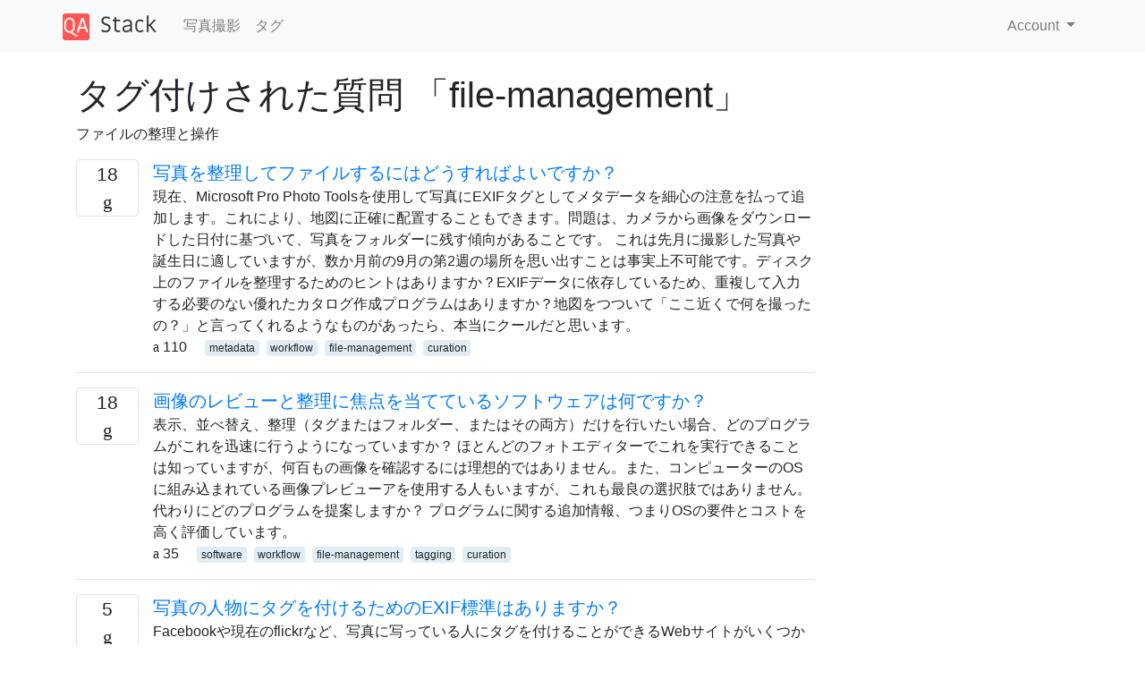

--- FILE ---
content_type: text/html; charset=utf-8
request_url: https://qastack.jp/photo/tagged/file-management/
body_size: 37108
content:

<!doctype html>
<html lang="en">
<head>
  
  <!-- Global site tag (gtag.js) - Google Analytics -->
  <script async src="https://www.googletagmanager.com/gtag/js?id=UA-133560070-12"></script>
  <script>
    window.dataLayer = window.dataLayer || [];
    function gtag(){dataLayer.push(arguments);}
    gtag('js', new Date());
    gtag('config', 'UA-133560070-12');
  </script>
  

  <!-- Required meta tags -->
  <meta charset="utf-8">
  <meta name="viewport" content="width=device-width, initial-scale=1, shrink-to-fit=no">

  <link rel="stylesheet" href="https://qastack-assets.s3.eu-central-1.amazonaws.com/static/lib/bootstrap-4.4.1/css/bootstrap.min.css">
  <link rel="stylesheet" href="https://qastack-assets.s3.eu-central-1.amazonaws.com/static/css/custom.css" >
  <link rel="stylesheet" href="https://qastack-assets.s3.eu-central-1.amazonaws.com/static/icons/styles.css" >

  <title>写真撮影 file-management</title>
  
  <link rel="canonical" href="https://qastack.jp/photo/tagged/file-management/" />


  <link rel="apple-touch-icon" sizes="180x180" href="https://qastack-assets.s3.eu-central-1.amazonaws.com/static/favicon/apple-touch-icon.png">
  <link rel="icon" type="image/png" sizes="32x32" href="https://qastack-assets.s3.eu-central-1.amazonaws.com/static/favicon/favicon-32x32.png">
  <link rel="icon" type="image/png" sizes="16x16" href="https://qastack-assets.s3.eu-central-1.amazonaws.com/static/favicon/favicon-16x16.png">
  <link rel="manifest" href="https://qastack-assets.s3.eu-central-1.amazonaws.com/static/favicon/site.webmanifest">

  <script>var useGDPR = false;</script>

  
  <script async src="https://pagead2.googlesyndication.com/pagead/js/adsbygoogle.js"></script>
  <script>
    if(useGDPR) {
        (adsbygoogle = window.adsbygoogle || []).pauseAdRequests = 1;
        
    }
    (adsbygoogle = window.adsbygoogle || []).push({
        google_ad_client: "ca-pub-0985488874840506",
        enable_page_level_ads: true
    });
  </script>
</head>
<body>
<nav class="navbar navbar-expand navbar-light bg-light">
  <div class="container">
    <a class="navbar-brand" href="/"><img src="https://qastack-assets.s3.eu-central-1.amazonaws.com/static/img/logo.png" height="30" alt="QA Stack"></a>
    <button class="navbar-toggler" type="button" data-toggle="collapse" data-target="#navbarSupportedContent"
            aria-controls="navbarSupportedContent" aria-expanded="false" aria-label="Toggle navigation">
      <span class="navbar-toggler-icon"></span>
    </button>

    <div class="collapse navbar-collapse" id="navbarSupportedContent">
      <ul class="navbar-nav mr-auto">
        
          <li class="nav-item">
            <a class="nav-link" href="/photo/">写真撮影</a>
          </li>
          <li class="nav-item">
            <a class="nav-link" href="/photo/tags/">タグ</a>
          </li>
        
      </ul>
      
      <ul class="navbar-nav">
        <li class="nav-item dropdown">
          
            <a class="nav-link dropdown-toggle" href="#" id="authDropdown" role="button" data-toggle="dropdown" aria-haspopup="true" aria-expanded="false">
              Account
            </a>
            <div class="dropdown-menu dropdown-menu-right" aria-labelledby="authDropdown">
              <a class="dropdown-item" href="/accounts/login/?next=/">ログイン</a>
              <a class="dropdown-item" href="/accounts/signup/?next=/photo/tagged/file-management/">ユーザー登録</a>
            </div>
          
        </li>
      </ul>
    </div>
  </div>
</nav>
<section class="container mt-4">
  
  
  
    <h1 class="">タグ付けされた質問 「file-management」</h1>
    
      <p>
                ファイルの整理と操作
            </p>
    
  

  <div class="row">
    <div class="col-md-9" id="jscroll">
      

  <article class="media">
    <div class="text-center pr-3">
      
      <div>
        <div class="votes-count border rounded" title="回答">
          18 <br> <span class="icon-answers"></span>
        </div>
      </div>
    </div>
    <div class="media-body">
      <a href="/photo/8/how-can-i-better-organise-and-file-my-photos" class="list-name">写真を整理してファイルするにはどうすればよいですか？</a>
      <div>現在、Microsoft Pro Photo Toolsを使用して写真にEXIFタグとしてメタデータを細心の注意を払って追加します。これにより、地図に正確に配置することもできます。問題は、カメラから画像をダウンロードした日付に基づいて、写真をフォルダーに残す傾向があることです。 これは先月に撮影した写真や誕生日に適していますが、数か月前の9月の第2週の場所を思い出すことは事実上不可能です。ディスク上のファイルを整理するためのヒントはありますか？EXIFデータに依存しているため、重複して入力する必要のない優れたカタログ作成プログラムはありますか？地図をつついて「ここ近くで何を撮ったの？」と言ってくれるようなものがあったら、本当にクールだと思います。</div>
      <div>
        
          <span class="mr-3">
                  <span class="icon-thumbs-up"></span> 110
                </span>
        
        
          <span>
                  
                    <a href="/photo/tagged/metadata/" class="badge badge-warning">metadata</a>&nbsp;
                  
                    <a href="/photo/tagged/workflow/" class="badge badge-warning">workflow</a>&nbsp;
                  
                    <a href="/photo/tagged/file-management/" class="badge badge-warning">file-management</a>&nbsp;
                  
                    <a href="/photo/tagged/curation/" class="badge badge-warning">curation</a>&nbsp;
                  
                </span>
        
      </div>
    </div>
  </article>
  
    <hr>
  

  <article class="media">
    <div class="text-center pr-3">
      
      <div>
        <div class="votes-count border rounded" title="回答">
          18 <br> <span class="icon-answers"></span>
        </div>
      </div>
    </div>
    <div class="media-body">
      <a href="/photo/4212/what-software-is-focused-on-reviewing-and-organizing-images" class="list-name">画像のレビューと整理に焦点を当てているソフトウェアは何ですか？</a>
      <div>表示、並べ替え、整理（タグまたはフォルダー、またはその両方）だけを行いたい場合、どのプログラムがこれを迅速に行うようになっていますか？ ほとんどのフォトエディターでこれを実行できることは知っていますが、何百もの画像を確認するには理想的ではありません。また、コンピューターのOSに組み込まれている画像プレビューアを使用する人もいますが、これも最良の選択肢ではありません。 代わりにどのプログラムを提案しますか？ プログラムに関する追加情報、つまりOSの要件とコストを高く評価しています。</div>
      <div>
        
          <span class="mr-3">
                  <span class="icon-thumbs-up"></span> 35
                </span>
        
        
          <span>
                  
                    <a href="/photo/tagged/software/" class="badge badge-warning">software</a>&nbsp;
                  
                    <a href="/photo/tagged/workflow/" class="badge badge-warning">workflow</a>&nbsp;
                  
                    <a href="/photo/tagged/file-management/" class="badge badge-warning">file-management</a>&nbsp;
                  
                    <a href="/photo/tagged/tagging/" class="badge badge-warning">tagging</a>&nbsp;
                  
                    <a href="/photo/tagged/curation/" class="badge badge-warning">curation</a>&nbsp;
                  
                </span>
        
      </div>
    </div>
  </article>
  
    <hr>
  

  <article class="media">
    <div class="text-center pr-3">
      
      <div>
        <div class="votes-count border rounded" title="回答">
          5 <br> <span class="icon-answers"></span>
        </div>
      </div>
    </div>
    <div class="media-body">
      <a href="/photo/129/is-there-an-exif-standard-for-tagging-people-in-photographs" class="list-name">写真の人物にタグを付けるためのEXIF標準はありますか？</a>
      <div>Facebookや現在のflickrなど、写真に写っている人にタグを付けることができるWebサイトがいくつかありますが、写真に写っている人やその場所にタグを付けるためのEXIF標準はありますか？</div>
      <div>
        
          <span class="mr-3">
                  <span class="icon-thumbs-up"></span> 29
                </span>
        
        
          <span>
                  
                    <a href="/photo/tagged/workflow/" class="badge badge-warning">workflow</a>&nbsp;
                  
                    <a href="/photo/tagged/metadata/" class="badge badge-warning">metadata</a>&nbsp;
                  
                    <a href="/photo/tagged/file-management/" class="badge badge-warning">file-management</a>&nbsp;
                  
                    <a href="/photo/tagged/tagging/" class="badge badge-warning">tagging</a>&nbsp;
                  
                </span>
        
      </div>
    </div>
  </article>
  
    <hr>
  

  <article class="media">
    <div class="text-center pr-3">
      
      <div>
        <div class="votes-count border rounded" title="回答">
          7 <br> <span class="icon-answers"></span>
        </div>
      </div>
    </div>
    <div class="media-body">
      <a href="/photo/14094/is-there-a-free-visual-similarity-image-local-hard-drive-search" class="list-name">無料の視覚的類似性画像ローカルハードドライブ検索はありますか？</a>
      <div>ローカルハードドライブで視覚的に類似度の高い画像を見つけるためのデスクトップ検索エンジンを探しています。私はこれまでのところ支払われたものだけを見つけました。LinuxまたはWindowsソフトウェアの可能性があります。どちらかが役立ちます。Googleデスクトッププラグインがいいですね！ 私の最初のユースケースは、元の写真に基づいて写真のすべての処理済みバージョンを整理したり、処理済みの画像の元を見つけたりすることです。</div>
      <div>
        
          <span class="mr-3">
                  <span class="icon-thumbs-up"></span> 21
                </span>
        
        
          <span>
                  
                    <a href="/photo/tagged/file-management/" class="badge badge-warning">file-management</a>&nbsp;
                  
                    <a href="/photo/tagged/search/" class="badge badge-warning">search</a>&nbsp;
                  
                </span>
        
      </div>
    </div>
  </article>
  
    <hr>
  

  <article class="media">
    <div class="text-center pr-3">
      
      <div>
        <div class="votes-count border rounded" title="回答">
          5 <br> <span class="icon-answers"></span>
        </div>
      </div>
    </div>
    <div class="media-body">
      <a href="/photo/46919/is-there-a-tool-to-check-the-file-integrity-of-a-series-of-images" class="list-name">一連の画像のファイル整合性をチェックするツールはありますか？</a>
      <div>画像をダウンロードしていて、接続が途中で途切れる場合、半分ダウンロードされた画像が残ることがあります。表示しようとすると、画像の上部が表示され、通常、下部はグレーまたは緑または他の色になります。つまり、破損しています。 画像がそのように破損しているかどうかを確認する方法はありますか？</div>
      <div>
        
          <span class="mr-3">
                  <span class="icon-thumbs-up"></span> 21
                </span>
        
        
          <span>
                  
                    <a href="/photo/tagged/software/" class="badge badge-warning">software</a>&nbsp;
                  
                    <a href="/photo/tagged/jpeg/" class="badge badge-warning">jpeg</a>&nbsp;
                  
                    <a href="/photo/tagged/file-management/" class="badge badge-warning">file-management</a>&nbsp;
                  
                    <a href="/photo/tagged/batch/" class="badge badge-warning">batch</a>&nbsp;
                  
                    <a href="/photo/tagged/file-transfer/" class="badge badge-warning">file-transfer</a>&nbsp;
                  
                </span>
        
      </div>
    </div>
  </article>
  
    <hr>
  

  <article class="media">
    <div class="text-center pr-3">
      
      <div>
        <div class="votes-count border rounded" title="回答">
          2 <br> <span class="icon-answers"></span>
        </div>
      </div>
    </div>
    <div class="media-body">
      <a href="/photo/15726/where-does-the-dsc-file-name-prefix-come-from" class="list-name">DSCファイル名のプレフィックスはどこから来ますか？</a>
      <div>これに実際の問題はありませんが、なぜニコン（おそらく他の人も？）がこのファイル名プレフィックスを選択したのですか？</div>
      <div>
        
          <span class="mr-3">
                  <span class="icon-thumbs-up"></span> 20
                </span>
        
        
          <span>
                  
                    <a href="/photo/tagged/nikon/" class="badge badge-warning">nikon</a>&nbsp;
                  
                    <a href="/photo/tagged/file-management/" class="badge badge-warning">file-management</a>&nbsp;
                  
                    <a href="/photo/tagged/filenames/" class="badge badge-warning">filenames</a>&nbsp;
                  
                </span>
        
      </div>
    </div>
  </article>
  
    <hr>
  

  <article class="media">
    <div class="text-center pr-3">
      
      <div>
        <div class="votes-count border rounded" title="回答">
          7 <br> <span class="icon-answers"></span>
        </div>
      </div>
    </div>
    <div class="media-body">
      <a href="/photo/7499/how-should-one-best-manage-large-collections-of-photographs" class="list-name">写真の大規模なコレクションをどのように管理すればよいでしょうか？</a>
      <div>時間の経過とともにギガバイトの写真が蓄積されているので、人々が自分のコレクションを追跡するためにどのシステム（ソフトウェア、戦略など）を使用しているのだろうか？写真を覚えていて、ディスク上のファイルを見つけたいとしましょう。これが成功することをどのように確認しますか？</div>
      <div>
        
          <span class="mr-3">
                  <span class="icon-thumbs-up"></span> 19
                </span>
        
        
          <span>
                  
                    <a href="/photo/tagged/software/" class="badge badge-warning">software</a>&nbsp;
                  
                    <a href="/photo/tagged/metadata/" class="badge badge-warning">metadata</a>&nbsp;
                  
                    <a href="/photo/tagged/workflow/" class="badge badge-warning">workflow</a>&nbsp;
                  
                    <a href="/photo/tagged/file-management/" class="badge badge-warning">file-management</a>&nbsp;
                  
                    <a href="/photo/tagged/curation/" class="badge badge-warning">curation</a>&nbsp;
                  
                </span>
        
      </div>
    </div>
  </article>
  
    <hr>
  

  <article class="media">
    <div class="text-center pr-3">
      
      <div>
        <div class="votes-count border rounded" title="回答">
          9 <br> <span class="icon-answers"></span>
        </div>
      </div>
    </div>
    <div class="media-body">
      <a href="/photo/12377/suggestions-for-shared-cross-platform-photo-management" class="list-name">共有クロスプラットフォームの写真管理の提案はありますか？</a>
      <div>私にはMacがあり、妻にはWin7マシンがあります。現在、私はすべての写真を撮ってiPhotoに入れています。現在、約35Kの画像があります。問題は、それらはすべて私のMacからしかアクセスできないことであり、彼女は私がそこに画像を置くなどを待たなければならないということです。 私はiPhotoから切り替えたいと思っています。クロスプラットフォームのツール（Lightroom、Picasa）があることは知っていますが、共有ライブラリをサポートするツールはありますか？NFSまたはCIFSを介してボリュームを共有できますが、両方をマウントできますが、（潜在的に）両方が同時にイメージデータベースにアクセスするという問題を回避したいです。</div>
      <div>
        
          <span class="mr-3">
                  <span class="icon-thumbs-up"></span> 18
                </span>
        
        
          <span>
                  
                    <a href="/photo/tagged/software/" class="badge badge-warning">software</a>&nbsp;
                  
                    <a href="/photo/tagged/storage/" class="badge badge-warning">storage</a>&nbsp;
                  
                    <a href="/photo/tagged/windows/" class="badge badge-warning">windows</a>&nbsp;
                  
                    <a href="/photo/tagged/macintosh/" class="badge badge-warning">macintosh</a>&nbsp;
                  
                    <a href="/photo/tagged/file-management/" class="badge badge-warning">file-management</a>&nbsp;
                  
                </span>
        
      </div>
    </div>
  </article>
  
    <hr>
  

  <article class="media">
    <div class="text-center pr-3">
      
      <div>
        <div class="votes-count border rounded" title="回答">
          7 <br> <span class="icon-answers"></span>
        </div>
      </div>
    </div>
    <div class="media-body">
      <a href="/photo/3843/do-lightroom-and-aperture-force-you-into-using-a-specific-folder-structure" class="list-name">LightroomとApertureは特定のフォルダー構造の使用を強制しますか？</a>
      <div>忙しくなりましたが、それは良いことです。RAWをバッチ処理するか、グローバルな編集を行って効率を上げる必要があります。AperatureとLightroomはどちらも優れていると聞いていますが、独自のフォルダー構造を強制し、プログラムの外部にファイルを配置するという点でハードドライブを混乱させる可能性もあります。これは本当ですか？これらのプログラムを使用して、フォルダー構造をそのまま維持できますか？また、PMのIPTCエンコーダーはBridgeのIPTCエンコーダーよりも簡単で堅牢なので、BridgeとPhotomechanicの間をバウンスしますが、Bridgesの表示機能とエクスポート/バッチ機能が好きです。誰も両方のプログラムの経験がありますか？お金はどこに置けばいいですか？</div>
      <div>
        
          <span class="mr-3">
                  <span class="icon-thumbs-up"></span> 18
                </span>
        
        
          <span>
                  
                    <a href="/photo/tagged/software/" class="badge badge-warning">software</a>&nbsp;
                  
                    <a href="/photo/tagged/lightroom/" class="badge badge-warning">lightroom</a>&nbsp;
                  
                    <a href="/photo/tagged/apple-aperture/" class="badge badge-warning">apple-aperture</a>&nbsp;
                  
                    <a href="/photo/tagged/file-management/" class="badge badge-warning">file-management</a>&nbsp;
                  
                </span>
        
      </div>
    </div>
  </article>
  
    <hr>
  

  <article class="media">
    <div class="text-center pr-3">
      
      <div>
        <div class="votes-count border rounded" title="回答">
          9 <br> <span class="icon-answers"></span>
        </div>
      </div>
    </div>
    <div class="media-body">
      <a href="/photo/2673/what-is-the-right-way-to-delete-all-photos-from-a-camera" class="list-name">カメラからすべての写真を削除する正しい方法は何ですか？</a>
      <div>写真をすべてコンピューターにコピーした後、カメラからすべての写真を削除する最も正しい方法は何ですか： カメラメニューを使用してメモリカードをフォーマットするには、 または、すべてを選択して、コンピューターを使用して、USBフラッシュドライブのようにカードから写真ファイルを削除します。 または多分他の方法？ それともまったく違いませんか？</div>
      <div>
        
          <span class="mr-3">
                  <span class="icon-thumbs-up"></span> 18
                </span>
        
        
          <span>
                  
                    <a href="/photo/tagged/file-management/" class="badge badge-warning">file-management</a>&nbsp;
                  
                    <a href="/photo/tagged/memory-card/" class="badge badge-warning">memory-card</a>&nbsp;
                  
                    <a href="/photo/tagged/delete/" class="badge badge-warning">delete</a>&nbsp;
                  
                </span>
        
      </div>
    </div>
  </article>
  
    <hr>
  

  <article class="media">
    <div class="text-center pr-3">
      
      <div>
        <div class="votes-count border rounded" title="回答">
          2 <br> <span class="icon-answers"></span>
        </div>
      </div>
    </div>
    <div class="media-body">
      <a href="/photo/16415/how-can-i-select-only-all-edited-photos-from-a-catalog-for-export-from-lightroom" class="list-name">Lightroom 3からエクスポートするために、カタログから編集したすべての写真のみを選択するにはどうすればよいですか？</a>
      <div>Lightroom 3で、個別に選択せずに、カタログから編集した写真のみをエクスポート用に選択するにはどうすればよいですか？ たとえば、撮影から500枚の写真をインポートし、286枚の写真を編集します。編集した286枚の写真だけをエクスポートしたいのですが、マウスとコマンドキーで個別に選択した500枚の画像すべてをゆっくりと移動したくありません。 私はフラグを使用してフラグ付きの写真のみを選択できることを知っていますが、その方法では十分ではありません。編集した写真だけをすばやく選択するにはどうすればよいですか？</div>
      <div>
        
          <span class="mr-3">
                  <span class="icon-thumbs-up"></span> 16
                </span>
        
        
          <span>
                  
                    <a href="/photo/tagged/software/" class="badge badge-warning">software</a>&nbsp;
                  
                    <a href="/photo/tagged/lightroom/" class="badge badge-warning">lightroom</a>&nbsp;
                  
                    <a href="/photo/tagged/lightroom-3/" class="badge badge-warning">lightroom-3</a>&nbsp;
                  
                    <a href="/photo/tagged/file-management/" class="badge badge-warning">file-management</a>&nbsp;
                  
                    <a href="/photo/tagged/camera-controls/" class="badge badge-warning">camera-controls</a>&nbsp;
                  
                </span>
        
      </div>
    </div>
  </article>
  
    <hr>
  

  <article class="media">
    <div class="text-center pr-3">
      
      <div>
        <div class="votes-count border rounded" title="回答">
          3 <br> <span class="icon-answers"></span>
        </div>
      </div>
    </div>
    <div class="media-body">
      <a href="/photo/18792/how-can-i-organise-photos-on-a-network-storage-device-and-what-software-can-hel" class="list-name">ネットワークストレージデバイスで写真を整理するにはどうすればよいですか？また、どのソフトウェアが役立ちますか？</a>
      <div>最近NASを購入しましたが、写真のコレクションを転送しています。私はおそらく300GB以上の写真を持っています（多くのさまざまなRAW形式）。現時点では、これらは「昔ながらの」ファイル構造に整理されていますが、これを何らかの相互参照タグ付けシステムに改善したいと考えています。これまでのところ、私はいくつかの問題に直面していますが、どんな助けもありがたいです。次のソフトウェアを使用してみました。 Windowsフォトギャラリー -これは、選択したタグワードに基づいてNASから写真を迅速に取得するようです。私がこれまでに発見した主な欠点は、WindowsカメラのコーデックがまだS95 RAWファイルをサポートしていないため、表示されないことです。 Picasa –これはローカルドライブでうまく機能するように見えます（そして確かに良い評価を得ます）が、NASでフォトライブラリをスキャンすると、非常に遅くなります（わずか数時間スキャンした場合でも） 。5％完了！）。NASを使用する場合、少し遅れて生きることができますが、これは実行できません。何か問題がありますか？ 他のさまざまな写真ビューア -RAWファイルを表示することはできますが、タグ付けと相互参照ライブラリの開発をサポートしていないようです。 Lightroomを入手することも検討していますが、Picasaと同じくらい遅いことを見つけるためだけにお金を払いたくありません。 最後に、たとえば、「湖水地方」のすべての写真にタグを付けることができますが、谷などに基づいてこのカテゴリ内で細分化することもできます。扱いにくいタグワードのリストで終わるリスクがあります。これが可能かどうかはわかりませんが、どのソフトウェアパッケージがこの配置をサポートしているのかについて、誰もが感謝している点があれば教えてください。</div>
      <div>
        
          <span class="mr-3">
                  <span class="icon-thumbs-up"></span> 15
                </span>
        
        
          <span>
                  
                    <a href="/photo/tagged/software/" class="badge badge-warning">software</a>&nbsp;
                  
                    <a href="/photo/tagged/storage/" class="badge badge-warning">storage</a>&nbsp;
                  
                    <a href="/photo/tagged/file-management/" class="badge badge-warning">file-management</a>&nbsp;
                  
                    <a href="/photo/tagged/tagging/" class="badge badge-warning">tagging</a>&nbsp;
                  
                </span>
        
      </div>
    </div>
  </article>
  
    <hr>
  

  <article class="media">
    <div class="text-center pr-3">
      
      <div>
        <div class="votes-count border rounded" title="回答">
          3 <br> <span class="icon-answers"></span>
        </div>
      </div>
    </div>
    <div class="media-body">
      <a href="/photo/96896/what-is-a-resolution-unit" class="list-name">解像度単位とは何ですか？</a>
      <div>注意してください、私は解像度が何であるかを尋ねていません！ 生の画像を処理し、Photoshopからエクスポートしましたが、画像の詳細に、今まで見たことのないものがあることに気付きました（私は思いません）。 表示されている最後の値から2番目は「解像度単位」で、値は「2」です。これは何を表していますか？ 別のサイトで、数が測定単位（インチまたはcmまたは絶対）を意味することを示す投稿が見つかりましたが、これは正しいですか？これに関する多くの情報を見つけることができないようです。</div>
      <div>
        
          <span class="mr-3">
                  <span class="icon-thumbs-up"></span> 13
                </span>
        
        
          <span>
                  
                    <a href="/photo/tagged/terminology/" class="badge badge-warning">terminology</a>&nbsp;
                  
                    <a href="/photo/tagged/resolution/" class="badge badge-warning">resolution</a>&nbsp;
                  
                    <a href="/photo/tagged/file-management/" class="badge badge-warning">file-management</a>&nbsp;
                  
                    <a href="/photo/tagged/export/" class="badge badge-warning">export</a>&nbsp;
                  
                </span>
        
      </div>
    </div>
  </article>
  
    <hr>
  

  <article class="media">
    <div class="text-center pr-3">
      
      <div>
        <div class="votes-count border rounded" title="回答">
          9 <br> <span class="icon-answers"></span>
        </div>
      </div>
    </div>
    <div class="media-body">
      <a href="/photo/15251/how-to-compare-raw-photos-quickly" class="list-name">RAW写真をすばやく比較するには？</a>
      <div>後処理を開始する前に、ハイキングや外出から戻って、500以上の画像を「ふるいにかける」ことは珍しくありません。 ファイルをハードドライブにコピーし、Windows Image Viewerを使用してそれぞれをナビゲートする（途中で不要なショットを削除する）以外に、同じ画像の5-10枚の写真を比較するより良い方法はありますか？ 私の主な問題は、画像を選択するときの1〜3秒の遅延です。「インスタント」画像プレビューの準備ができている5つ以上の画像をバッファリングするプログラムがあり、誰かがセットをすばやく切り替えることができます。 画像を生の形式で保存し、Photoshop CS5を使用しています。CS5でこれを実現する方法を誰かが知っているのでしょうか。 ぜひ聞きたいです！</div>
      <div>
        
          <span class="mr-3">
                  <span class="icon-thumbs-up"></span> 13
                </span>
        
        
          <span>
                  
                    <a href="/photo/tagged/technique/" class="badge badge-warning">technique</a>&nbsp;
                  
                    <a href="/photo/tagged/digital/" class="badge badge-warning">digital</a>&nbsp;
                  
                    <a href="/photo/tagged/photo-editing/" class="badge badge-warning">photo-editing</a>&nbsp;
                  
                    <a href="/photo/tagged/workflow/" class="badge badge-warning">workflow</a>&nbsp;
                  
                    <a href="/photo/tagged/file-management/" class="badge badge-warning">file-management</a>&nbsp;
                  
                </span>
        
      </div>
    </div>
  </article>
  
    <hr>
  

  <article class="media">
    <div class="text-center pr-3">
      
      <div>
        <div class="votes-count border rounded" title="回答">
          11 <br> <span class="icon-answers"></span>
        </div>
      </div>
    </div>
    <div class="media-body">
      <a href="/photo/9683/whats-good-photo-management-software-for-dealing-with-a-huge-library" class="list-name">巨大なライブラリを扱うのに適した写真管理ソフトウェアは何ですか？</a>
      <div>私の妻のコンピューターには、おそらく100 GBの写真があります。私たちはWindows Liveフォトギャラリー（Windows 7）を使用してきましたが、状況はかなり良好です。機能があります。問題は、ライブラリが大きくなると、WLPGはすべてのディレクトリ内のすべての写真を再スキャンすることを要求することです。私たちは、アプリケーションでの作業でさえ、5〜10分間、デュアルコアマシンで100％のCPUを使用するようになりました。 Picasaを見てきましたが、タグやその他の種類のメタデータを写真内に埋め込むのではなく、タグやその他のメタデータをPicasa固有のデータベースファイルに保存していたため、Picasaが好きではありませんでした。 誰かが写真ソフトウェアを知っていますか、できればWindowsベースで何万枚、場合によっては数十万枚の写真をうまく処理でき、まともなマシンから命を奪うことはありませんか？ 理想的には、すべてのものが常に写真ライブラリにあるのが理想です。なぜなら、それらを持っていることのポイントは、それらがアクセス可能であるためです。それらを「アーカイブ」するか、ライブラリの外部のどこかに移動する必要がある場合、迅速に取得できるようにタグ付けできるという点を無効にします。 良いソフトウェアにお金を払うことに反対するつもりはありませんが、現金を減らす前にあなたの経験を聞きたいです。</div>
      <div>
        
          <span class="mr-3">
                  <span class="icon-thumbs-up"></span> 13
                </span>
        
        
          <span>
                  
                    <a href="/photo/tagged/software/" class="badge badge-warning">software</a>&nbsp;
                  
                    <a href="/photo/tagged/workflow/" class="badge badge-warning">workflow</a>&nbsp;
                  
                    <a href="/photo/tagged/file-management/" class="badge badge-warning">file-management</a>&nbsp;
                  
                    <a href="/photo/tagged/curation/" class="badge badge-warning">curation</a>&nbsp;
                  
                </span>
        
      </div>
    </div>
  </article>
  
    <hr>
  



  <a href="/photo/tagged/file-management/?page=2" class="jscroll-next"></a>


      <script async src="https://pagead2.googlesyndication.com/pagead/js/adsbygoogle.js"></script>
<ins class="adsbygoogle"
     style="display:block"
     data-ad-client="ca-pub-0985488874840506"
     data-ad-slot="3754689244"
     data-ad-format="auto"
     data-full-width-responsive="true"></ins>
<script>
     (adsbygoogle = window.adsbygoogle || []).push({});
</script>
    </div>
    <div class="col-md-3">
      <script async src="https://pagead2.googlesyndication.com/pagead/js/adsbygoogle.js"></script>
<ins class="adsbygoogle"
     style="display:block"
     data-ad-client="ca-pub-0985488874840506"
     data-ad-slot="2153477748"
     data-ad-format="auto"
     data-full-width-responsive="true"></ins>
<script>
     (adsbygoogle = window.adsbygoogle || []).push({});
</script>
    </div>
  </div>

</section>



<section class="bg-light py-3 mt-5">
  <div class="container">
    <div class="row">
      <div class="col-md-6 text-muted font-weight-lighter">
        <small>
          
          
            弊社のサイトを使用することにより、あなたは弊社の<a href='/legal/cookies-policy.html' target='_blank' rel='nofollow'>クッキーポリシー</a>および<a href='/legal/privacy-policy.html' target='_blank' rel='nofollow'>プライバシーポリシー</a>を読み、理解したものとみなされます。
          
        </small>
      </div>
      <div class="col-md-6 text-muted text-right font-weight-lighter">
        <small>
          Licensed under <a href="https://creativecommons.org/licenses/by-sa/3.0/" target="_blank">cc by-sa 3.0</a>
          with attribution required.
          
        </small>
      </div>
    </div>
  </div>
</section>

<script type="text/javascript" src="https://qastack-assets.s3.eu-central-1.amazonaws.com/static/lib/jquery-3.5.0.min.js"></script>
<script type="text/javascript" src="https://qastack-assets.s3.eu-central-1.amazonaws.com/static/lib/jquery.jscroll.min.js"></script>
<script type="text/javascript" src="https://qastack-assets.s3.eu-central-1.amazonaws.com/static/lib/bootstrap-4.4.1/js/bootstrap.bundle.min.js"></script>
<script type="text/javascript" src="https://qastack-assets.s3.eu-central-1.amazonaws.com/static/webpack/front.js"></script>

</body>
</html>

--- FILE ---
content_type: text/html; charset=utf-8
request_url: https://www.google.com/recaptcha/api2/aframe
body_size: 249
content:
<!DOCTYPE HTML><html><head><meta http-equiv="content-type" content="text/html; charset=UTF-8"></head><body><script nonce="GAGMOg4c_xXcBfnI8-ZZWA">/** Anti-fraud and anti-abuse applications only. See google.com/recaptcha */ try{var clients={'sodar':'https://pagead2.googlesyndication.com/pagead/sodar?'};window.addEventListener("message",function(a){try{if(a.source===window.parent){var b=JSON.parse(a.data);var c=clients[b['id']];if(c){var d=document.createElement('img');d.src=c+b['params']+'&rc='+(localStorage.getItem("rc::a")?sessionStorage.getItem("rc::b"):"");window.document.body.appendChild(d);sessionStorage.setItem("rc::e",parseInt(sessionStorage.getItem("rc::e")||0)+1);localStorage.setItem("rc::h",'1768837906176');}}}catch(b){}});window.parent.postMessage("_grecaptcha_ready", "*");}catch(b){}</script></body></html>